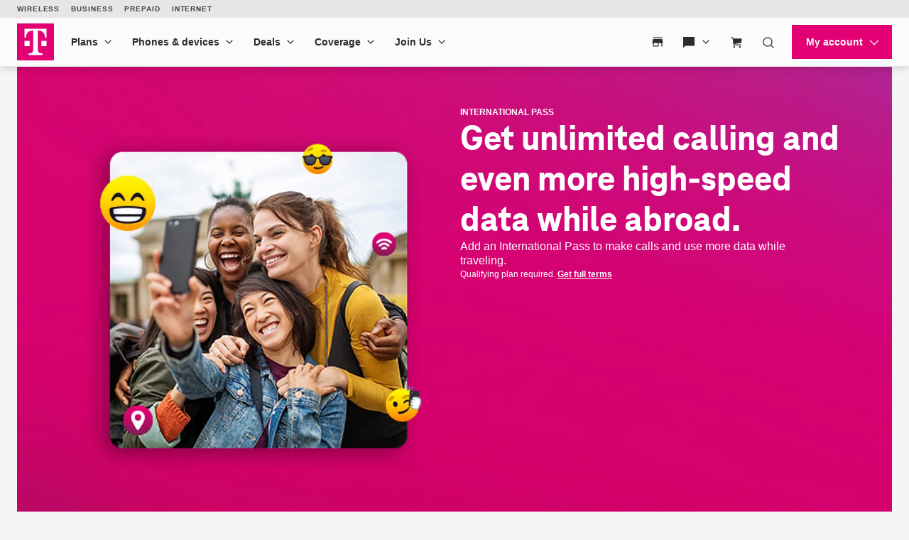

--- FILE ---
content_type: image/svg+xml
request_url: https://www.t-mobile.com/etc.clientlibs/digx/experience/clientlibs/clientlib-experience-main/resources/badges/app-store-google.svg
body_size: 1950
content:
<svg enable-background="new 0 0 134 45" viewBox="0 0 134 45" xmlns="http://www.w3.org/2000/svg" xmlns:xlink="http://www.w3.org/1999/xlink"><linearGradient id="a" gradientUnits="userSpaceOnUse" x1="20.8356" x2="4.5756" y1="11.3447" y2="27.6107"><stop offset="0" stop-color="#4998d3"/><stop offset=".01" stop-color="#4a99d3"/><stop offset=".26" stop-color="#42baeb"/><stop offset=".51" stop-color="#41c7f2"/><stop offset=".76" stop-color="#56c9e9"/><stop offset="1" stop-color="#5bcae8"/></linearGradient><linearGradient id="b" gradientUnits="userSpaceOnUse" x1="32.5069" x2="9.0044" y1="22.2591" y2="22.2591"><stop offset="0" stop-color="#fee000"/><stop offset=".41" stop-color="#febd11"/><stop offset=".78" stop-color="#faa51a"/><stop offset="1" stop-color="#f99c1c"/></linearGradient><linearGradient id="c" gradientUnits="userSpaceOnUse" x1="23.7506" x2="1.7001" y1="24.4934" y2="46.5439"><stop offset="0" stop-color="#ef4049"/><stop offset="1" stop-color="#c31e63"/></linearGradient><linearGradient id="d" gradientUnits="userSpaceOnUse" x1="6.7509" x2="16.5987" y1="3.0852" y2="12.933"><stop offset="0" stop-color="#32a072"/><stop offset=".07" stop-color="#2da771"/><stop offset=".48" stop-color="#4bba71"/><stop offset=".8" stop-color="#5ebd6b"/><stop offset="1" stop-color="#66be69"/></linearGradient><g stroke="#fff" stroke-miterlimit="10"><path d="m133.46 38.13c0 3.92-3 6.32-7 6.32h-118.61c-4.04 0-7.31-3.15-7.31-7.05 0-.02 0-.04 0-.06v-29.75c0-3.89 3.27-7.05 7.31-7.05h118.61c4.06 0 7 3.13 7 7.05z" fill="#020202"/><path d="m45.7 12.83c.04.71-.23 1.41-.73 1.93-.56.56-1.32.87-2.12.84-1.67 0-3.03-1.35-3.03-3.01s1.35-3.01 3.03-3.01c.42 0 .83.08 1.21.24.35.15.66.37.91.66l-.48.48c-.4-.44-.98-.69-1.57-.66-1.24 0-2.24 1-2.24 2.23v.06c-.01 1.26 1.01 2.3 2.28 2.31.59 0 1.16-.22 1.59-.62.31-.33.48-.76.48-1.2h-2.18v-.66h2.84c.02.13.02.27.01.41z" fill="#fff" stroke-width=".32"/><path d="m50.17 10.42h-2.66v1.81h2.42v.72h-2.42v1.87h2.66v.72h-3.39v-5.84h3.39z" fill="#fff" stroke-width=".32"/><path d="m53.32 15.48h-.72v-5.06h-1.63v-.72h3.99v.72h-1.63v5.06z" fill="#fff" stroke-width=".32"/><path d="m57.86 15.48v-5.78h.73v5.78z" fill="#fff" stroke-width=".32"/><path d="m61.92 15.48h-.73v-5.06h-1.63v-.72h3.99v.72h-1.63z" fill="#fff" stroke-width=".32"/><path d="m71.12 14.76c-1.18 1.18-3.09 1.19-4.28.02-.01-.01-.01-.01-.02-.02-.57-.58-.88-1.36-.85-2.17-.03-.81.28-1.59.85-2.17 1.18-1.18 3.09-1.19 4.28-.02.01.01.01.01.02.02.57.58.88 1.36.85 2.17.02.81-.28 1.59-.85 2.17zm-3.7-.48c.87.86 2.28.86 3.15 0 .45-.45.69-1.06.67-1.69.02-.63-.22-1.24-.67-1.69-.87-.86-2.28-.86-3.15 0-.45.45-.69 1.06-.67 1.69-.01.63.23 1.24.67 1.69z" fill="#fff" stroke-width=".32"/><path d="m73.05 15.48v-5.78h.91l2.84 4.52h.06v-4.52h.73v5.78h-.79l-2.97-4.76h-.06v4.76z" fill="#fff" stroke-width=".32"/></g><path d="m65.85 23.98c-2.27.03-4.09 1.89-4.05 4.16s1.9 4.07 4.18 4.04c2.25-.03 4.06-1.86 4.06-4.09.03-2.23-1.75-4.06-3.99-4.1-.08-.02-.14-.02-.2-.01zm0 6.62c-1.37.07-2.53-.98-2.6-2.35-.07-1.36.99-2.52 2.36-2.59s2.53.98 2.6 2.35v.12c.03 1.3-1 2.38-2.3 2.41-.02 0-.04 0-.06 0zm-9.02-6.62c-2.27.03-4.09 1.89-4.05 4.16s1.9 4.07 4.18 4.04c2.25-.03 4.06-1.86 4.06-4.09.04-2.23-1.75-4.06-3.99-4.1-.08 0-.16 0-.25 0h.05zm0 6.62c-1.37.07-2.53-.98-2.6-2.35-.07-1.36.99-2.52 2.36-2.59s2.53.98 2.6 2.35v.12c.03 1.3-1 2.38-2.3 2.41-.04 0-.08 0-.12 0zm-10.83-5.36v1.75h4.18c-.07.81-.41 1.57-.97 2.17-.86.86-2.05 1.32-3.27 1.26-2.57 0-4.66-2.08-4.66-4.64s2.09-4.64 4.66-4.64c1.18-.01 2.31.45 3.15 1.26l1.21-1.2c-1.18-1.15-2.77-1.78-4.42-1.75-3.54 0-6.42 2.86-6.42 6.38s2.87 6.38 6.42 6.38c1.68.07 3.32-.59 4.48-1.81 1.02-1.12 1.57-2.59 1.51-4.1-.01-.36-.05-.73-.12-1.08h-5.75zm44 1.33c-.51-1.51-1.91-2.55-3.51-2.59-2.17.03-3.91 1.81-3.88 3.97v.13c-.03 2.23 1.75 4.06 3.99 4.1h.12c1.38.01 2.68-.67 3.45-1.81l-1.39-.96c-.43.72-1.22 1.16-2.06 1.14-.86.02-1.65-.48-2-1.26l5.51-2.29zm-5.63 1.38c-.1-1.23.82-2.3 2.05-2.4.04 0 .09-.01.13-.01.63-.05 1.22.29 1.51.84zm-4.48 3.98h1.82v-12.05h-1.82zm-2.96-7.05h-.06c-.56-.6-1.36-.93-2.18-.9-2.29 0-4.15 1.85-4.15 4.13s1.86 4.13 4.15 4.13c.83.01 1.63-.34 2.18-.96h.06v.6c0 1.57-.85 2.41-2.18 2.41-.91-.03-1.72-.6-2.06-1.45l-1.57.66c.61 1.46 2.04 2.41 3.63 2.41 2.12 0 3.93-1.26 3.93-4.28v-7.41h-1.69zm-2.06 5.66c-1.39-.21-2.34-1.51-2.12-2.89.17-1.09 1.03-1.94 2.12-2.11 1.21 0 2.18 1.08 2.18 2.53.1 1.26-.84 2.36-2.11 2.46-.02.01-.05.01-.07.01zm23.67-10.72h-4.36v12.11h1.82v-4.58h2.54c2.09 0 3.78-1.69 3.78-3.76s-1.7-3.77-3.78-3.77zm.06 5.84h-2.6v-4.1h2.6c1.15 0 2.09.93 2.09 2.08s-.93 2.08-2.09 2.08zm11.19-1.74c-1.35-.07-2.61.66-3.21 1.87l1.63.66c.31-.6.96-.96 1.63-.9.91 0 1.88.54 1.88 1.57v.12c-.58-.31-1.22-.48-1.88-.48-1.76 0-3.51.96-3.51 2.71s1.39 2.65 3.03 2.65c.93.05 1.81-.41 2.3-1.2h.06v.9h1.76v-4.52c.01-2.18-1.63-3.38-3.69-3.38zm-.24 6.62c-.61 0-1.39-.3-1.39-1.02s1.03-1.26 1.94-1.26c.57-.01 1.14.14 1.63.42-.15 1.07-1.08 1.87-2.18 1.86zm10.29-6.38-2.06 5.24h-.06l-2.18-5.24h-1.94l3.21 7.35-1.81 4.09h1.88l4.96-11.38zm-16.34 7.71h1.82v-11.99h-1.82z" fill="#fff"/><path d="m9.8 10.24c-.32.39-.47.89-.42 1.39v21.32c-.05.5.11 1 .42 1.39h.06l12.04-11.93v-.3l-12.04-11.93z" fill="url(#a)"/><path d="m25.9 26.39-3.99-3.98v-.3l3.99-3.98h.06l4.78 2.71c1.33.78 1.33 2.05 0 2.77l-4.78 2.71z" fill="url(#b)"/><path d="m25.96 26.39-4.06-4.1-12.1 12.05c.42.48 1.21.54 2 .06z" fill="url(#c)"/><path d="m25.96 18.19-14.16-8.01c-.85-.48-1.57-.42-2 .06l12.11 12.05z" fill="url(#d)"/><path d="m25.9 26.26-14.1 7.95c-.79.42-1.51.42-1.94 0 .42.42 1.15.42 1.94 0l14.16-7.83z" fill="#010101" opacity=".2"/><path d="m9.8 34.16c-.32-.39-.47-.89-.42-1.39v.12c-.05.5.11 1 .42 1.39z" fill="#010101" opacity=".12"/><path d="m30.75 23.55-4.84 2.71h.06l4.78-2.59c.57-.24.97-.77 1.03-1.39-.13.57-.51 1.04-1.03 1.27z" fill="#010101" opacity=".12"/><path d="m11.8 10.3 18.94 10.72c.53.24.91.7 1.03 1.26-.06-.61-.46-1.15-1.03-1.39l-18.94-10.71c-1.33-.78-2.48-.12-2.48 1.45v.12c0-1.57 1.15-2.23 2.48-1.45z" fill="#fff" opacity=".25"/></svg>

--- FILE ---
content_type: image/svg+xml
request_url: https://www.t-mobile.com/etc.clientlibs/digx/experience/clientlibs/clientlib-experience-main/resources/badges/app-store-apple.svg
body_size: 2406
content:
<svg enable-background="new 0 0 134 45" viewBox="0 0 134 45" xmlns="http://www.w3.org/2000/svg"><path d="m123.33 0h-112.65c-.41 0-.82 0-1.23 0-.34 0-.68.01-1.03.02-.75.01-1.5.08-2.24.2s-1.46.36-2.13.7c-.67.35-1.28.79-1.81 1.33-.54.53-.98 1.15-1.32 1.82s-.58 1.4-.7 2.14-.19 1.5-.2 2.25c-.01.35-.01.7-.02 1.04v26c.01.35.01.69.02 1.04.01.75.08 1.51.2 2.25.12.75.36 1.47.7 2.14s.78 1.29 1.32 1.82c.53.54 1.14.98 1.81 1.33.67.34 1.39.58 2.13.71.74.12 1.49.19 2.24.2.35 0 .69.01 1.03.01h1.23 112.65 1.21c.34 0 .69 0 1.03-.01.75-.01 1.5-.08 2.24-.2.74-.13 1.46-.37 2.14-.71.67-.34 1.28-.79 1.81-1.33.53-.53.98-1.14 1.32-1.82.34-.67.57-1.4.69-2.14s.19-1.5.21-2.25c0-.35 0-.69 0-1.04.01-.41.01-.82.01-1.23v-23.54c0-.41 0-.82-.01-1.23 0-.34 0-.69 0-1.04-.01-.75-.08-1.51-.21-2.25-.12-.74-.36-1.47-.69-2.14-.69-1.35-1.79-2.45-3.13-3.15-.67-.34-1.39-.58-2.14-.71-.74-.12-1.49-.19-2.24-.2-.34 0-.69-.01-1.03-.01-.4 0-.81 0-1.21 0z" fill="#fff"/><path d="m9.46 44.02c-.34 0-.67 0-1.01-.01-.7-.01-1.4-.07-2.09-.18-.65-.12-1.28-.33-1.86-.63-.58-.29-1.11-.68-1.56-1.14-.46-.46-.85-.99-1.14-1.57-.3-.59-.5-1.22-.61-1.86-.12-.7-.18-1.4-.19-2.11-.01-.24-.02-1.03-.02-1.03v-25.99s.01-.78.02-1.01c0-.7.06-1.41.18-2.1.11-.65.31-1.28.61-1.87.29-.58.67-1.12 1.13-1.57.47-.47.99-.86 1.58-1.16.58-.3 1.21-.5 1.85-.61.69-.11 1.39-.17 2.1-.18l1.01-.01h115.08l1.02.01c.7.01 1.39.07 2.08.18.65.11 1.28.32 1.87.62 1.16.6 2.11 1.55 2.7 2.72.29.58.49 1.21.6 1.86.12.7.18 1.41.19 2.12v1c.01.42.01.82.01 1.23v23.54c0 .41 0 .81-.01 1.21v1.05c-.01.7-.08 1.4-.19 2.09-.1.65-.31 1.29-.6 1.88-.3.58-.68 1.1-1.14 1.56-.46.47-.99.85-1.57 1.15-.59.3-1.22.51-1.87.62-.69.11-1.39.17-2.09.18-.33.01-.67.01-1 .01h-1.21z" fill="#010101"/><g fill="#fff"><path d="m27.74 22.84c.02-1.91 1.02-3.67 2.64-4.67-1.03-1.47-2.68-2.37-4.47-2.43-1.88-.2-3.7 1.13-4.66 1.13-.98 0-2.45-1.11-4.04-1.08-2.09.07-3.99 1.23-5.01 3.07-2.17 3.77-.55 9.3 1.52 12.35 1.04 1.49 2.25 3.16 3.84 3.1 1.55-.06 2.13-1 4.01-1 1.86 0 2.4 1 4.02.96 1.67-.03 2.72-1.5 3.72-3 .75-1.06 1.32-2.24 1.7-3.48-1.98-.84-3.27-2.79-3.27-4.95z"/><path d="m24.68 13.74c.91-1.1 1.36-2.5 1.25-3.93-1.39.15-2.67.81-3.59 1.87-.91 1.04-1.37 2.4-1.28 3.78 1.4.01 2.74-.62 3.62-1.72z"/><path d="m47.37 30.53h-5.3l-1.27 3.78h-2.25l5.02-13.97h2.33l5.02 13.97h-2.28zm-4.75-1.74h4.2l-2.07-6.13h-.06z"/><path d="m61.77 29.22c0 3.17-1.69 5.2-4.23 5.2-1.32.07-2.55-.62-3.19-1.78h-.05v5.04h-2.08v-13.56h2.01v1.69h.04c.66-1.15 1.9-1.84 3.23-1.8 2.57.01 4.27 2.05 4.27 5.21zm-2.14 0c0-2.06-1.06-3.42-2.68-3.42-1.59 0-2.66 1.38-2.66 3.42 0 2.05 1.07 3.43 2.66 3.43 1.62-.01 2.68-1.35 2.68-3.43z"/><path d="m72.93 29.22c0 3.17-1.69 5.2-4.23 5.2-1.32.07-2.55-.62-3.19-1.78h-.05v5.04h-2.08v-13.56h2.01v1.69h.04c.66-1.15 1.9-1.84 3.23-1.8 2.57.01 4.27 2.05 4.27 5.21zm-2.14 0c0-2.06-1.06-3.42-2.68-3.42-1.59 0-2.66 1.38-2.66 3.42 0 2.05 1.07 3.43 2.66 3.43 1.62-.01 2.68-1.35 2.68-3.43z"/><path d="m80.3 30.42c.15 1.39 1.49 2.29 3.32 2.29 1.75 0 3.02-.91 3.02-2.16 0-1.08-.76-1.73-2.56-2.18l-1.8-.44c-2.55-.62-3.74-1.82-3.74-3.77 0-2.41 2.09-4.07 5.06-4.07 2.94 0 4.95 1.66 5.02 4.07h-2.1c-.13-1.39-1.27-2.24-2.95-2.24s-2.82.85-2.82 2.09c0 .99.73 1.57 2.53 2.01l1.53.38c2.85.68 4.04 1.83 4.04 3.87 0 2.61-2.07 4.25-5.37 4.25-3.08 0-5.17-1.6-5.3-4.13z"/><path d="m93.33 21.71v2.41h1.93v1.66h-1.93v5.62c0 .87.39 1.28 1.23 1.28.23 0 .46-.02.68-.05v1.65c-.38.07-.77.1-1.16.1-2.05 0-2.85-.77-2.85-2.75v-5.84h-1.47v-1.66h1.47v-2.41h2.1z"/><path d="m96.38 29.22c0-3.2 1.88-5.22 4.81-5.22 2.94 0 4.81 2.01 4.81 5.22s-1.86 5.22-4.81 5.22c-2.95-.01-4.81-2.01-4.81-5.22zm7.49 0c0-2.2-1-3.5-2.69-3.5s-2.69 1.31-2.69 3.5c0 2.21 1 3.49 2.69 3.49s2.69-1.29 2.69-3.49z"/><path d="m107.71 24.12h1.98v1.73h.05c.28-1.12 1.29-1.88 2.44-1.84.24 0 .48.03.71.08v1.96c-.3-.09-.62-.14-.94-.13-1.16-.05-2.13.86-2.18 2.02 0 .11 0 .22.01.32v6.04h-2.08z"/><path d="m122.49 31.32c-.28 1.85-2.07 3.12-4.37 3.12-2.95 0-4.78-1.99-4.78-5.17 0-3.19 1.84-5.27 4.69-5.27 2.8 0 4.57 1.94 4.57 5.02v.72h-7.16v.13c-.13 1.46.94 2.75 2.4 2.88.11.01.22.01.33.01 1.01.1 1.96-.49 2.34-1.43zm-7.04-3.04h5.07c.07-1.35-.95-2.51-2.3-2.58-.06 0-.13 0-.19 0-1.42-.01-2.57 1.14-2.58 2.56z"/><path d="m42.36 9.82c1.63-.12 3.04 1.11 3.16 2.75.01.2.01.39-.02.59 0 2.14-1.15 3.38-3.14 3.38h-2.41v-6.72zm-1.38 5.77h1.26c1.16.07 2.15-.82 2.22-1.98.01-.14 0-.29-.02-.43.16-1.16-.65-2.23-1.8-2.38-.13-.02-.27-.02-.4-.02h-1.26z"/><path d="m46.67 14c-.13-1.32.84-2.49 2.15-2.62s2.48.84 2.61 2.16c.01.15.01.31 0 .46.13 1.32-.83 2.49-2.15 2.62-1.31.13-2.48-.84-2.61-2.16-.01-.15-.01-.31 0-.46zm3.74 0c0-1.1-.49-1.74-1.35-1.74-.87 0-1.35.64-1.35 1.74 0 1.11.49 1.74 1.35 1.74s1.35-.64 1.35-1.74z"/><path d="m57.75 16.54h-1.03l-1.04-3.73h-.08l-1.04 3.73h-1.02l-1.39-5.07h1.01l.9 3.87h.07l1.04-3.87h.95l1.04 3.87h.08l.9-3.87h1z"/><path d="m60.31 11.47h.96v.8h.07c.26-.59.86-.95 1.5-.9.9-.07 1.69.61 1.76 1.52.01.12 0 .24-.01.36v3.28h-1v-3.03c0-.81-.35-1.22-1.09-1.22-.64-.03-1.18.47-1.21 1.11 0 .06 0 .12.01.18v2.96h-1z"/><path d="m66.17 9.49h1v7.04h-1z"/><path d="m68.55 14c-.13-1.32.84-2.49 2.15-2.62s2.48.84 2.61 2.16c.01.15.01.3 0 .46.13 1.32-.83 2.49-2.15 2.62-1.31.13-2.48-.84-2.61-2.16-.01-.15-.01-.31 0-.46zm3.73 0c0-1.1-.49-1.74-1.35-1.74-.87 0-1.35.64-1.35 1.74 0 1.11.49 1.74 1.35 1.74s1.35-.64 1.35-1.74z"/><path d="m74.36 15.1c0-.91.68-1.44 1.88-1.51l1.37-.08v-.44c0-.54-.35-.84-1.03-.84-.56 0-.94.2-1.05.56h-.96c.1-.87.92-1.43 2.06-1.43 1.26 0 1.98.63 1.98 1.7v3.46h-.96v-.71h-.08c-.33.52-.9.82-1.51.8-.84.09-1.59-.52-1.67-1.36-.03-.05-.03-.1-.03-.15zm3.24-.43v-.42l-1.23.08c-.69.05-1.01.28-1.01.73 0 .46.39.72.94.72.65.07 1.24-.41 1.3-1.07 0-.01 0-.03 0-.04z"/><path d="m79.9 14c0-1.6.82-2.61 2.09-2.61.64-.03 1.25.32 1.55.89h.07v-2.79h1v7.04h-.95v-.8h-.08c-.32.57-.93.91-1.58.88-1.29.01-2.1-1.01-2.1-2.61zm1.02 0c0 1.07.5 1.72 1.35 1.72.84 0 1.36-.66 1.36-1.72s-.52-1.72-1.36-1.72-1.35.65-1.35 1.72z"/><path d="m88.72 14c-.13-1.32.84-2.49 2.15-2.62s2.48.84 2.61 2.16c.01.15.01.31 0 .46.13 1.32-.83 2.49-2.15 2.62-1.31.13-2.48-.84-2.61-2.16-.01-.15-.01-.31 0-.46zm3.73 0c0-1.1-.49-1.74-1.35-1.74-.87 0-1.35.64-1.35 1.74 0 1.11.49 1.74 1.35 1.74s1.35-.64 1.35-1.74z"/><path d="m94.81 11.47h.96v.8h.07c.26-.59.86-.95 1.5-.9.9-.07 1.69.61 1.76 1.52.01.12 0 .24-.01.36v3.28h-1v-3.03c0-.81-.35-1.22-1.09-1.22-.64-.03-1.18.47-1.21 1.11 0 .06 0 .12.01.18v2.96h-1v-5.06z"/><path d="m104.72 10.21v1.28h1.09v.84h-1.09v2.6c0 .53.22.76.71.76.13 0 .25-.01.38-.02v.83c-.18.03-.36.05-.54.05-1.11 0-1.55-.39-1.55-1.37v-2.86h-.8v-.84h.8v-1.28h1z"/><path d="m107.17 9.49h.99v2.79h.08c.27-.6.89-.96 1.54-.91.92-.05 1.7.66 1.75 1.58.01.1 0 .21-.01.31v3.27h-1v-3.02c0-.81-.38-1.22-1.08-1.22-.65-.05-1.22.43-1.27 1.08-.01.07-.01.13 0 .2v2.96h-1z"/><path d="m117.31 15.17c-.28.96-1.2 1.57-2.18 1.47-1.26.03-2.32-.97-2.35-2.24 0-.13 0-.25.02-.38-.17-1.28.72-2.45 2-2.63.11-.01.22-.02.33-.02 1.4 0 2.25.96 2.25 2.55v.35h-3.56v.06c-.06.74.48 1.38 1.22 1.45.04 0 .08.01.13 0 .49.06.96-.18 1.2-.61zm-3.5-1.64h2.55c.05-.67-.45-1.26-1.12-1.31-.04 0-.08 0-.12 0-.71-.01-1.3.56-1.31 1.28z"/></g></svg>